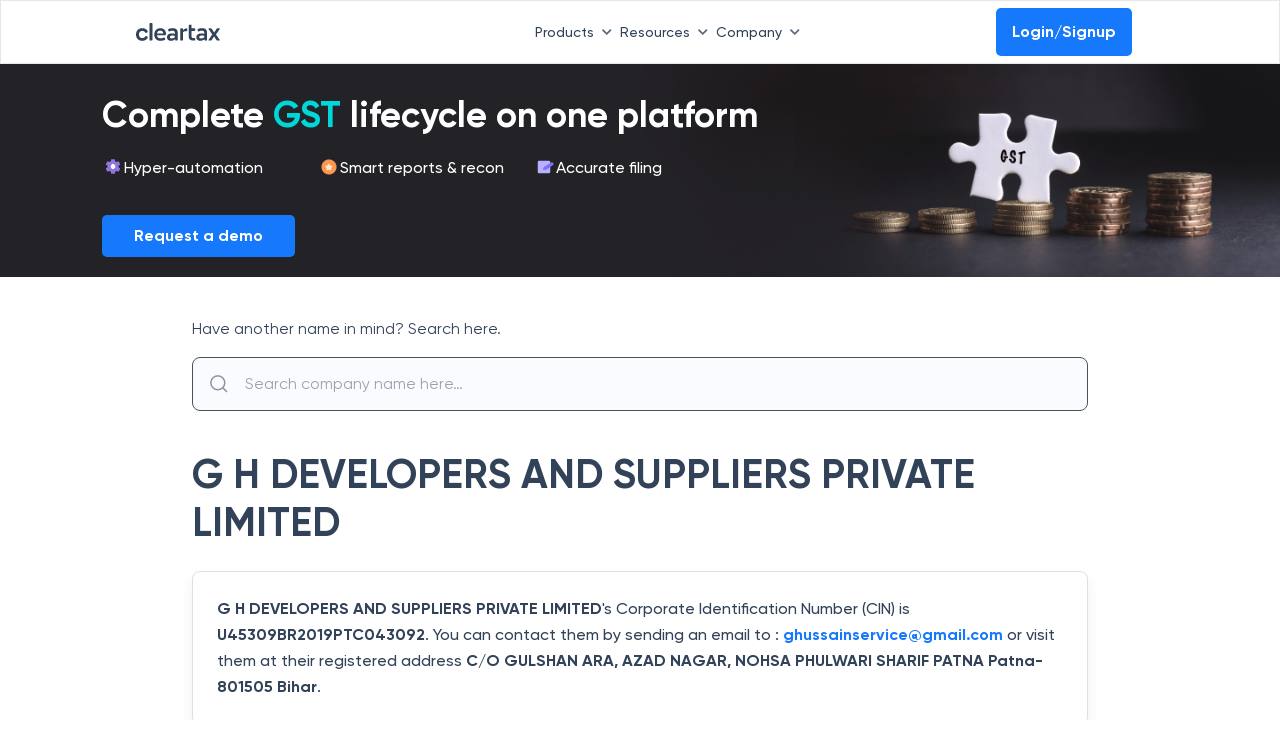

--- FILE ---
content_type: application/javascript; charset=UTF-8
request_url: https://cleartax.in/frontier/_next/static/chunks/pages/cleartax.in/f/company/%5B...details%5D-48e8f77cdd20b1f3.js
body_size: 4783
content:
!function(){try{var e="undefined"!=typeof window?window:"undefined"!=typeof global?global:"undefined"!=typeof self?self:{},n=Error().stack;n&&(e._sentryDebugIds=e._sentryDebugIds||{},e._sentryDebugIds[n]="3d1f1479-42bc-4883-a567-3d4a791acf41",e._sentryDebugIdIdentifier="sentry-dbid-3d1f1479-42bc-4883-a567-3d4a791acf41")}catch(e){}}(),(self.webpackChunk_N_E=self.webpackChunk_N_E||[]).push([[9924],{3936:function(e,n,t){"use strict";t.d(n,{Z:function(){return C}});var a=t(50029),i=t(64687),r=t.n(i),o=t(11163),s=t(67294),d=t(13791),c=t(22019),l=t(77623),p=t(89016),u=t(35319),x=t(64421),m=t(81734),f=t(92777),h=t(82262),b=t(2470),g=new(function(){function e(){(0,f.Z)(this,e)}return(0,h.Z)(e,[{key:"getCompanyDetails",value:function(e){try{return b.Np.get("/f/company-detail/".concat(e))}catch(e){return console.log(e),null}}},{key:"searchCompnayList",value:function(e){try{return b.Np.get("/f/company-detail/search?query=".concat(e))}catch(e){return console.log(e),null}}}]),e}()),y=t(19521),v=y.ZP.div.withConfig({displayName:"styles__RootAutocomplete",componentId:"sc-1k7ays8-0"})(["position:relative;width:100%;"]),j=y.ZP.div.withConfig({displayName:"styles__MobileSearchContainer",componentId:"sc-1k7ays8-1"})(["width:100%;height:100vh;background:#fff;.back-icon{margin:20px;}"]);y.ZP.div.withConfig({displayName:"styles__BorderWrapper",componentId:"sc-1k7ays8-2"})(["box-shadow:0px 8px 20px 2px rgba(0,0,0,0.12);padding:2rem 2rem;margin:2rem 0rem;border-radius:16px;@media (max-width:768px){padding:2rem 1rem;}"]),y.ZP.div.withConfig({displayName:"styles__ItrBannerStyles",componentId:"sc-1k7ays8-3"})([".itr-season-banner{.top-banner-content{display:flex;flex:1;background-color:#1572ed;padding:45px;padding:46px 96px 52px 62px;background-image:url(https://assets.clear.in/cleartax/images/1720777451_group1814221405.png);background-repeat:no-repeat;background-position-x:98%;}a{text-decoration:none;}.banner-text-heading{margin-bottom:12px;line-height:58px;font-size:48px;color:#fff;font-weight:700;}.banner-text-heading .br-1{display:none;}.banner-text-heading .br-2{display:block;}.banner-text-heading .br-3{display:none;}.banner-text-heading .wait-br{display:none;}.top-banner-discount-value{font-weight:700;color:#16e271;font-size:48px;}.banner-text-wrapper{margin-right:115px;}.banner-text-sub-heading{color:#fff;font-size:24px;font-weight:500;line-height:34px;}.banner-text-sub-heading br{display:none;}.button-parent-file-now{width:205px;display:flex;align-items:end;}.top-banner-file-now{max-width:205px;width:100%;height:51px;font-size:18px;font-weight:700;background-color:#fff;color:#1572ed;display:flex;flex-direction:column;justify-content:center;align-items:center;border-radius:7px;cursor:pointer;}@media screen and (max-width:767px){.top-banner-content{padding:30px 22px;display:flex;flex-direction:column;background-size:48%;background-position-y:100%;background-position-x:136%;background-size:62%;}.banner-text-heading{font-size:24px;line-height:30px;margin-bottom:12px;}.top-banner-discount-value{font-weight:700;font-size:24px;}.banner-text-heading .br-1{display:none;}.banner-text-heading .br-2{display:block;}.banner-text-heading .br-3{display:none;}.banner-text-heading .wait-br{display:none;}.banner-text-sub-heading{font-weight:500;font-size:12px;line-height:16px;margin-bottom:52px;}.banner-text-sub-heading br{display:block;}.banner-text-wrapper{margin-right:0px;}.top-banner-discount{display:flex;justify-content:space-between;align-items:center;}.top-banner-file-now{font-weight:700;font-size:16px;height:32px;width:144px;}.top-banner-file-now p{font-size:9px;display:none;}}@media screen and (min-width:768px) and (max-width:1023px){.top-banner-content{padding:60px 40px 60px 20px;background-position-x:121%;background-size:50%;background-position-y:100%;}.banner-text-heading{font-size:32px;line-height:38px;margin-bottom:14px;}.banner-text-heading .br-1{display:none;}.banner-text-heading .br-2{display:none;}.banner-text-heading .br-3{display:block;}.banner-text-heading .wait-br{display:block;}.banner-text-sub-heading{font-size:16px;line-height:22px;}.banner-text-sub-heading br{display:block;}.top-banner-discount-value{font-size:32px;}.banner-text-wrapper{margin-right:10px;}.top-banner-file-now{height:42px;width:150px;border-radius:4px;font-size:16px;}.top-banner-file-now p{font-size:12px;}}@media screen and (min-width:1024px) and (max-width:1340px){.top-banner-content{display:flex;padding:60px 40px 36px 35px;background-position-x:112%;background-size:36%;}.banner-text-heading{font-size:38px;margin-bottom:17px;line-height:45px;}.banner-text-heading .br-1{display:block;}.banner-text-heading .br-2{display:none;}.banner-text-heading .br-3{display:none;}.banner-text-heading .wait-br{display:none;}.top-banner-discount-value{font-size:38px;}.banner-text-sub-heading{margin:0px;font-size:20px;line-height:28px;}.banner-text-sub-heading br{display:block;}.banner-text-wrapper{margin-right:10px;}.top-banner-discount-rate{font-size:26px;margin-bottom:23px;}.top-banner-discount{display:flex;flex-direction:column;justify-content:end;}.top-banner-file-now{width:172px;height:48px;font-size:20px;}}}"]);var w=t(67837),_=t(85893),k=function(e){var n=e.text,t=e.suggestions,a=e.isComponentVisible,i=e.refAutocomplete,r=e.routeToDetails;return(0,_.jsx)(_.Fragment,{children:n&&t.length>0&&a&&(0,_.jsx)("div",{ref:i,className:"mt-0 border-sm shadow-md rounded-md",children:null==t?void 0:t.map(function(e,n){return(0,_.jsx)("div",{className:"border-b-sm p-2 hover:bg-blue-100 hover:font-semibold cursor-pointer",onClick:function(){return r(e)},children:(0,_.jsx)("div",{className:"m-2 sm:text-base",children:e.label},"item"+n)},"items"+n)})})})},C=function(){var e,n=(0,s.useState)(!1),t=n[0],i=n[1],f=function(){return i(!1)},h=(0,s.useState)([]),b=h[0],y=h[1],C=(0,s.useState)(!1),N=C[0],z=C[1],I=(0,s.useState)(""),S=I[0],O=I[1],D=(0,s.useRef)(null),P=(0,o.useRouter)(),T=(e=(0,a.Z)(r().mark(function e(n){var t,a;return r().wrap(function(e){for(;;)switch(e.prev=e.next){case 0:return e.next=2,g.searchCompnayList(n);case 2:if(!(t=e.sent)){e.next=9;break}return e.next=6,t.data;case 6:a=e.sent,y((0,w.zy)(JSON.parse(a)));case 9:case"end":return e.stop()}},e)})),function(n){return e.apply(this,arguments)}),Z=function(e){var n=e.target.value;z(!0),O(n),T(n)},A=function(){O(""),z(!1)};(0,d.t$)(D,function(){O("")});var E=function(e){z(!1),O(""),y([]),f(),e.value&&e.slug&&P.push("/f/company/".concat((0,m.Ln)(null==e?void 0:e.slug),"/").concat(null==e?void 0:e.value,"/"))};return(0,_.jsxs)(_.Fragment,{children:[(0,_.jsxs)("div",{className:"sm:hidden",children:[(0,_.jsx)("div",{onClick:function(){return z(!1)}}),(0,_.jsxs)(v,{children:[(0,_.jsx)(p.Z,{parantDivClass:"bg-grey-200",onTextChanged:Z,searchText:S,isComponentVisible:N,closeIconCB:A,placeholder:"Search company name here…"}),(0,_.jsx)(k,{text:S,suggestions:b,refAutocomplete:D,isComponentVisible:N,routeToDetails:E})]})]}),(0,_.jsxs)("div",{className:"md:hidden lg:hidden xl:hidden",children:[(0,_.jsx)("div",{className:"border-grey-800 bg-grey-200 border-sm py-2 rounded-md",onClick:function(){return i(!0)},children:(0,_.jsxs)("div",{className:"flex border-grey-300  rounded-md  focus:bg-white focus:text-gray-900",children:[(0,_.jsx)("span",{className:" flex items-center pl-2",children:(0,_.jsx)("button",{type:"submit",className:"p-1 cursor-default",children:(0,_.jsx)("svg",{className:"cursor-pointer",width:"28",height:"28",viewBox:"0 0 28 28",fill:"none",xmlns:"http://www.w3.org/2000/svg",children:(0,_.jsx)("path",{d:"M21.5028 21.5016L17.7163 17.7151M19.7619 12.797C19.7619 16.6429 16.6441 19.7607 12.7982 19.7607C8.95223 19.7607 5.83447 16.6429 5.83447 12.797C5.83447 8.95101 8.95223 5.83325 12.7982 5.83325C16.6441 5.83325 19.7619 8.95101 19.7619 12.797Z",stroke:"#9092A3",strokeWidth:"1.5",strokeLinecap:"round",strokeLinejoin:"round"})})})}),(0,_.jsx)(u.II,{id:"input",autoComplete:"off",placeholder:"Search company name here…",type:"text",className:"pl-10 bg-transparent text-sm focus:outline-none border-none"})]})}),(0,_.jsx)(c.MarktechModal,{open:t,onClose:f,classNames:{modal:"w-full mobile-search-box"},closeIcon:(0,_.jsx)(x.Tw,{}),center:!0,children:(0,_.jsx)(j,{className:"pt-4 pr-4",children:(0,_.jsxs)("div",{className:"flex",children:[(0,_.jsx)("div",{className:"back-icon cursor-pointer",onClick:f,children:(0,_.jsx)(l.xC,{})}),(0,_.jsxs)(v,{children:[(0,_.jsx)(p.Z,{parantDivClass:"bg-grey-200",onTextChanged:Z,searchText:S,isComponentVisible:N,closeIconCB:A,autofocus:!0,placeholder:"Search company name here…"}),(0,_.jsx)(k,{text:S,suggestions:b,refAutocomplete:D,isComponentVisible:N,routeToDetails:E})]})]})})})]})]})}},67837:function(e,n,t){"use strict";t.d(n,{cW:function(){return r},xo:function(){return o},zy:function(){return i}}),t(67294);var a=t(85893),i=function(e){var n=[];return null==e||e.map(function(e){var t=e.fields.company_name.split(" ").join("-").toLocaleLowerCase();n.push({label:e.fields.company_name||"",value:e.fields.corporate_identification_number.toUpperCase()||"",slug:t})}),n},r=function(e){var n=e.corporate_identification_number,t=e.company_sub_category,i=e.date_of_registration,r=e.registered_state,o=e.authorized_cap,s=e.paidup_capital,d=e.registered_office_address,c=e.registrar_of_companies,l=e.email_addr,p=e.company_name;return{description:(0,a.jsx)(function(){return(0,a.jsxs)("div",{children:[(0,a.jsx)("b",{children:p}),"'s Corporate Identification Number (CIN) is"," ",(0,a.jsx)("b",{children:n}),". You can contact them by sending an email to :"," ",(0,a.jsx)("a",{href:"mailto:".concat(l),target:"_blank",rel:"noreferrer",children:(0,a.jsxs)("b",{children:[" ",l]})})," ","or visit them at their registered address"," ",(0,a.jsx)("b",{children:d}),"."]})},{}),data:"".concat(p,"'s Corporate Identification Number (CIN)\n                                is ").concat(n,". You can contact them by sending\n                                an email to : ").concat(l," or visit them at their registered\n                                address ").concat(d,"."),subText:"".concat(p," is a Private incorporated on ").concat(i,". It is classified as a ").concat(t," and is registered at ").concat(c,". Their state of registration is ").concat(r,". Its authorized share capital is ").concat(o," and its paid-up capital is ").concat(s),SubTextComponent:(0,a.jsx)(function(){return(0,a.jsxs)("div",{children:[(0,a.jsx)("b",{children:p})," is a Private incorporated on"," ",(0,a.jsx)("b",{children:i}),". It is classified as a"," ",(0,a.jsx)("b",{children:t})," and is registered at"," ",(0,a.jsx)("b",{children:c}),". Their state of registration is"," ",(0,a.jsx)("b",{children:r}),". Its authorized share capital is"," ",(0,a.jsx)("b",{children:o})," and its paid-up capital is ",(0,a.jsx)("b",{children:s})]})},{})}},o=function(e){var n=e.corporate_identification_number,t=e.company_status,a=e.company_class,i=e.company_category,r=e.company_sub_category,o=e.date_of_registration,s=e.registered_state,d=e.authorized_cap,c=e.paidup_capital,l=e.registered_office_address;return[{title:"Basic Information",data:[{key:"CIN",value:n},{key:"Date of Incorporation",value:o},{key:"Registered State",value:s},{key:"Registrar of Companies",value:e.registrar_of_companies},{key:"Category",value:i},{key:"Sub Category",value:r},{key:"Company Class",value:a},{key:"Company Status",value:t}]},{title:"Share Capital Information",data:[{key:"Authorized Capital",value:d},{key:"Paidup Capital",value:c}]},{title:"Contact Information",data:[{key:"Email ID",value:e.email_addr},{key:"Registered Office Address",value:l}]}]}},35922:function(e,n,t){"use strict";t.r(n),t.d(n,{__N_SSP:function(){return h},default:function(){return b}});var a=t(59499),i=t(33043),r=t(87283),o=t(45216),s=t(67837),d=t(85893),c=function(e){var n=e.detailsData;return(0,d.jsx)("div",{className:"my-4",children:null==n?void 0:n.map(function(e,n){var t;return(0,d.jsxs)("div",{children:[(0,d.jsx)("div",{className:"text-s-20 w-fit font-semibold py-2 my-2 border-b-lg border-blue-300 ",children:e.title}),null==e||null===(t=e.data)||void 0===t?void 0:t.map(function(e,n){return(0,d.jsxs)("div",{className:"flex justify-start gap-4 w-full flex-wrap sm:block sm:py-2 border-b-[1px] border-[#dfdfdf] sm:border-none py-3",children:[(0,d.jsx)("div",{className:"w-1/2 sm:w-full",children:e.key}),(0,d.jsx)("div",{className:"sm:hidden",children:":"}),(0,d.jsx)("div",{className:"font-semibold",children:e.value})]},n)})]},n)})})},l=function(e){var n=e.details,t=n.company_status,a=n.company_name,i=(0,s.cW)(n),r=(0,s.xo)(n);return(0,d.jsxs)(d.Fragment,{children:[(0,d.jsxs)("div",{className:"mt-10",children:[(0,d.jsx)("h1",{className:"text-s-40 sm:text-s-24",children:a}),(0,d.jsxs)("div",{className:"flex flex-wrap w-full gap-10 my-6",children:[(0,d.jsx)("div",{className:" border text-base border-[#dfdfdf] rounded-md leading-relaxed font-medium p-6 shadow-sm",children:i.description}),(0,d.jsx)("div",{className:"border text-base border-[#dfdfdf] rounded-md leading-relaxed font-medium p-6 shadow-sm",children:i.SubTextComponent})]})]}),(0,d.jsxs)("div",{className:"py-2",children:["Current status of is -",(0,d.jsxs)("span",{className:"font-semibold",children:[" ",t," "]}),"."]}),(0,d.jsx)(c,{detailsData:r}),(0,d.jsx)("div",{className:"text-s-10",children:"*All information provided are as per the documents available as Public Information from Ministry of Corporate Affairs. The provider directly or indirectly does not guarantee the correctness or any claims provided for in the documents"})]})},p=t(3936),u=t(20893),x=t(47361);function m(e,n){var t=Object.keys(e);if(Object.getOwnPropertySymbols){var a=Object.getOwnPropertySymbols(e);n&&(a=a.filter(function(n){return Object.getOwnPropertyDescriptor(e,n).enumerable})),t.push.apply(t,a)}return t}function f(e){for(var n=1;n<arguments.length;n++){var t=null!=arguments[n]?arguments[n]:{};n%2?m(Object(t),!0).forEach(function(n){(0,a.Z)(e,n,t[n])}):Object.getOwnPropertyDescriptors?Object.defineProperties(e,Object.getOwnPropertyDescriptors(t)):m(Object(t)).forEach(function(n){Object.defineProperty(e,n,Object.getOwnPropertyDescriptor(t,n))})}return e}var h=!0,b=function(e){var n=e.company_name.split("-").join(" ").toUpperCase(),t=(0,s.cW)(f(f({},e),{},{company_name:n}));return(0,d.jsxs)(d.Fragment,{children:[(0,d.jsx)(r.z,{data:o.u2}),(0,d.jsx)(i.W,{}),(0,d.jsx)(x.h,{title:n,description:t.data,canonical:"https://cleartax.in/f/company/".concat(e.company_name,"/").concat(null==e?void 0:e.corporate_identification_number,"/")}),(0,d.jsxs)("div",{className:"mx-[15%] py-10 sm:mx-4",children:[(0,d.jsx)("div",{className:"pb-4",children:"Have another name in mind? Search here."}),(0,d.jsx)(p.Z,{}),(0,d.jsx)(l,{details:f(f({},e),{},{company_name:n})})]}),(0,d.jsx)("script",{type:"application/ld+json",dangerouslySetInnerHTML:{__html:JSON.stringify((0,u.wU)({title:n,metaDesc:t.data,url:"https://cleartax.in/f/company/".concat(e.company_name,"/").concat(null==e?void 0:e.corporate_identification_number,"/")}))}})]})}},4767:function(e,n,t){(window.__NEXT_P=window.__NEXT_P||[]).push(["/cleartax.in/f/company/[...details]",function(){return t(35922)}])}},function(e){e.O(0,[3662,6898,8184,4983,4792,2888,9774,179],function(){return e(e.s=4767)}),_N_E=e.O()}]);

--- FILE ---
content_type: image/svg+xml
request_url: https://assets.clear.in/cleartax/images/1719471777_group1000004140.svg
body_size: 575
content:
<svg width="33" height="33" viewBox="0 0 33 33" fill="none" xmlns="http://www.w3.org/2000/svg">
<path d="M16.6457 20.0445C19.4073 20.0445 21.6459 17.8058 21.6459 15.0443C21.6459 12.2827 19.4073 10.0441 16.6457 10.0441C13.8842 10.0441 11.6455 12.2827 11.6455 15.0443C11.6455 17.8058 13.8842 20.0445 16.6457 20.0445Z" stroke="#1572ED" stroke-width="1.8" stroke-miterlimit="10"/>
<path d="M8.62012 24.9664C9.37341 23.4853 10.5218 22.2416 11.9383 21.3729C13.3547 20.5042 14.9839 20.0444 16.6456 20.0444C18.3072 20.0444 19.9364 20.5042 21.3528 21.3729C22.7693 22.2416 23.9177 23.4853 24.671 24.9664" stroke="#1572ED" stroke-width="1.8" stroke-linecap="round" stroke-linejoin="round"/>
<path d="M13.8428 20.704L13.8428 24.3101H19.4491V20.0436" stroke="#1572ED" stroke-width="1.8" stroke-linejoin="round"/>
<path d="M28.5608 14.6068C28.6177 15.0838 28.6461 15.5639 28.646 16.0443C28.646 18.4178 27.9422 20.738 26.6236 22.7114C25.3049 24.6849 23.4307 26.2231 21.2379 27.1313C19.0451 28.0396 16.6322 28.2773 14.3043 27.8142C11.9765 27.3512 9.83819 26.2083 8.15989 24.53C6.48159 22.8517 5.33865 20.7134 4.87561 18.3855C4.41257 16.0576 4.65022 13.6447 5.55851 11.4519C6.4668 9.25913 8.00493 7.3849 9.9784 6.06627C11.9519 4.74764 14.272 4.04382 16.6455 4.04382C17.021 4.04382 17.3922 4.06082 17.7591 4.09481" stroke="#1572ED" stroke-width="1.8" stroke-linecap="round" stroke-linejoin="round"/>
<path d="M26.1263 9.06761C27.615 9.06761 28.8219 7.86075 28.8219 6.372C28.8219 4.88326 27.615 3.67639 26.1263 3.67639C24.6375 3.67639 23.4307 4.88326 23.4307 6.372C23.4307 7.86075 24.6375 9.06761 26.1263 9.06761Z" stroke="#1572ED" stroke-width="1.8" stroke-linecap="round" stroke-linejoin="round"/>
<path d="M26.1265 3.67688V1.65393" stroke="#1572ED" stroke-width="1.8" stroke-linecap="round" stroke-linejoin="round"/>
<path d="M23.7929 5.02478L22.041 4.01331" stroke="#1572ED" stroke-width="1.8" stroke-linecap="round" stroke-linejoin="round"/>
<path d="M23.7929 7.71936L22.041 8.73083" stroke="#1572ED" stroke-width="1.8" stroke-linecap="round" stroke-linejoin="round"/>
<path d="M26.1265 9.06702V11.09" stroke="#1572ED" stroke-width="1.8" stroke-linecap="round" stroke-linejoin="round"/>
<path d="M28.4609 7.71936L30.2129 8.73083" stroke="#1572ED" stroke-width="1.8" stroke-linecap="round" stroke-linejoin="round"/>
<path d="M28.4609 5.02478L30.2129 4.01331" stroke="#1572ED" stroke-width="1.8" stroke-linecap="round" stroke-linejoin="round"/>
</svg>


--- FILE ---
content_type: image/svg+xml
request_url: https://assets1.cleartax-cdn.com/finfo/wg-utils/retool/d9f36ac3-77a9-40c6-94fc-20c2e3855457.svg
body_size: 1936
content:
<svg width="107" height="23" viewBox="0 0 107 23" fill="none" xmlns="http://www.w3.org/2000/svg">
<path d="M7.99299 22.8764C3.14995 22.8764 0 19.5164 0 14.7259C0 9.93534 3.14995 6.57539 7.99299 6.57539C11.6417 6.57539 14.201 8.60973 15.0016 10.8409C15.2116 11.4578 14.936 11.7728 14.5423 11.9566L13.0854 12.5997C12.4685 12.8753 12.0092 12.6653 11.7598 12.2584C11.1692 11.3659 10.2111 10.1322 7.99299 10.1322C5.34178 10.1322 3.70119 11.7991 3.70119 14.739C3.70119 17.679 5.34178 19.3458 7.99299 19.3458C10.2111 19.3458 11.1692 18.1121 11.7598 17.2196C12.0092 16.8127 12.4685 16.6027 13.0854 16.8783L14.5423 17.5215C14.9491 17.7052 15.251 18.0202 15.0016 18.6371C14.1354 20.8158 11.6417 22.8764 7.99299 22.8764Z" fill="#314259"/>
<path d="M18.1272 22.5352C17.5759 22.5352 17.1953 22.1677 17.1953 21.6034V0.931859C17.1953 0.380618 17.5628 0 18.1272 0H19.9778C20.529 0 20.9096 0.367494 20.9096 0.931859V21.6165C20.9096 22.1677 20.5421 22.5484 19.9778 22.5484H18.1272V22.5352Z" fill="#314259"/>
<path d="M31.2742 22.8499C26.3 22.8499 23.2812 20.0675 23.2812 14.6994C23.2812 10.0008 26.4049 6.5752 31.0905 6.5752C35.6579 6.5752 38.1647 9.97451 38.1647 14.0826C38.1647 15.1063 37.666 15.7757 36.4979 15.7757H26.7462C26.9299 18.5187 28.5968 19.6081 31.3792 19.6081C33.1642 19.6081 34.4111 19.175 35.2642 18.8075C35.9467 18.5319 36.406 18.4925 36.7473 19.175L37.1804 20.0675C37.4954 20.7106 37.4298 21.1831 36.9048 21.5243C36.1829 21.9837 34.1092 22.8499 31.2742 22.8499ZM26.7593 13.3738H34.6998C34.4898 10.8145 33.0067 9.81701 30.9986 9.81701C28.7674 9.81701 27.0481 10.8014 26.7593 13.3738Z" fill="#314259"/>
<path d="M49.8603 20.6583C48.7184 21.8658 46.7103 22.8502 44.5448 22.8502C41.2767 22.8502 39.3867 20.9996 39.3867 18.1252C39.3867 15.2903 41.6442 13.2822 45.8441 13.2822C47.301 13.2822 48.5347 13.5578 49.5453 13.8991V12.5341C49.5453 10.8935 48.5216 9.88288 46.4216 9.88288C44.8729 9.88288 43.731 10.316 42.7729 10.7229C42.2742 10.9329 41.7886 10.8804 41.5392 10.3816L40.9879 9.26602C40.6729 8.6754 40.7386 8.15041 41.4211 7.78292C42.681 7.10043 44.571 6.57544 46.671 6.57544C50.3722 6.57544 53.1284 8.33416 53.1284 12.416V21.6164C53.1284 22.1677 52.7609 22.5483 52.1965 22.5483H50.779C50.2278 22.5483 49.8472 22.1808 49.8472 21.6164V20.6583H49.8603ZM45.4504 19.7921C46.9991 19.7921 48.4166 19.2408 49.4928 18.4009V16.3928C48.5609 16.209 47.5766 16.0778 46.3691 16.0778C44.2954 16.0778 43.101 16.7603 43.101 18.0859C43.101 19.149 43.9279 19.7921 45.4504 19.7921Z" fill="#314259"/>
<path d="M59.009 22.5353H57.1584C56.6072 22.5353 56.2266 22.1678 56.2266 21.6034V7.8093C56.2266 7.25806 56.5941 6.87744 57.1584 6.87744H58.8515C59.4028 6.87744 59.7834 7.24493 59.7834 7.8093V9.5024C60.6496 8.26867 62.159 6.87744 64.5083 6.87744C65.1252 6.87744 65.4402 7.24493 65.4402 7.8093V9.56802C65.4402 10.093 65.0727 10.4343 64.5083 10.4343H64.0096C61.9752 10.4343 60.8859 10.8936 59.9278 11.7336V21.6166C59.9278 22.1678 59.5603 22.5353 59.009 22.5353Z" fill="#314259"/>
<path d="M74.5366 22.5354H73.4866C68.7617 22.5354 67.1211 20.3173 67.1211 17.1017V3.08445C67.1211 2.53321 67.4886 2.15259 68.053 2.15259H69.9035C70.4548 2.15259 70.8354 2.52008 70.8354 3.08445V6.87751H74.5366C75.0878 6.87751 75.4685 7.245 75.4685 7.80937V9.20059C75.4685 9.75183 75.101 10.1325 74.5366 10.1325H70.8354V17.5479C70.8354 18.7161 71.636 19.3067 73.0535 19.3067H74.5366C75.0878 19.3067 75.4685 19.6742 75.4685 20.2385V21.6298C75.4685 22.1679 75.0878 22.5354 74.5366 22.5354Z" fill="#314259"/>
<path d="M87.3173 20.6581C86.1755 21.8656 84.1674 22.8499 82.0018 22.8499C78.7337 22.8499 76.8438 20.9993 76.8438 18.125C76.8438 15.29 79.1012 13.282 83.3011 13.282C84.758 13.282 85.9917 13.5576 87.0023 13.8988V12.5338C87.0023 10.8932 85.9786 9.88264 83.8786 9.88264C82.3299 9.88264 81.188 10.3158 80.2299 10.7226C79.7312 10.9326 79.2456 10.8801 78.9962 10.3814L78.445 9.26577C78.13 8.67516 78.1956 8.15017 78.8781 7.78267C80.1381 7.10019 82.028 6.5752 84.128 6.5752C87.8292 6.5752 90.5854 8.33391 90.5854 12.4157V21.6162C90.5854 22.1674 90.2179 22.548 89.6535 22.548H88.2361C87.6848 22.548 87.3042 22.1806 87.3042 21.6162V20.6581H87.3173ZM82.9074 19.7918C84.4561 19.7918 85.8736 19.2406 86.9498 18.4006V16.3925C86.018 16.2088 85.0336 16.0775 83.8261 16.0775C81.7524 16.0775 80.5581 16.76 80.5581 18.0856C80.5581 19.1487 81.3849 19.7918 82.9074 19.7918Z" fill="#314259"/>
<path d="M94.9711 22.5353H92.8712C92.3199 22.5353 92.1624 22.0103 92.4118 21.6428L97.163 14.6604L92.4118 7.76993C92.1362 7.36306 92.3199 6.87744 92.8712 6.87744H95.063C95.8636 6.87744 96.2705 7.03494 96.6117 7.58618L99.6042 12.2192L102.57 7.58618C102.912 7.06119 103.305 6.87744 104.119 6.87744H106.219C106.77 6.87744 106.928 7.40243 106.678 7.76993L101.927 14.7654L106.678 21.6559C106.954 22.0628 106.77 22.5484 106.219 22.5484H104.027C103.227 22.5484 102.82 22.3647 102.478 21.8397L99.486 17.1935L96.5461 21.7741C96.1786 22.3253 95.7849 22.5353 94.9711 22.5353Z" fill="#314259"/>
</svg>
